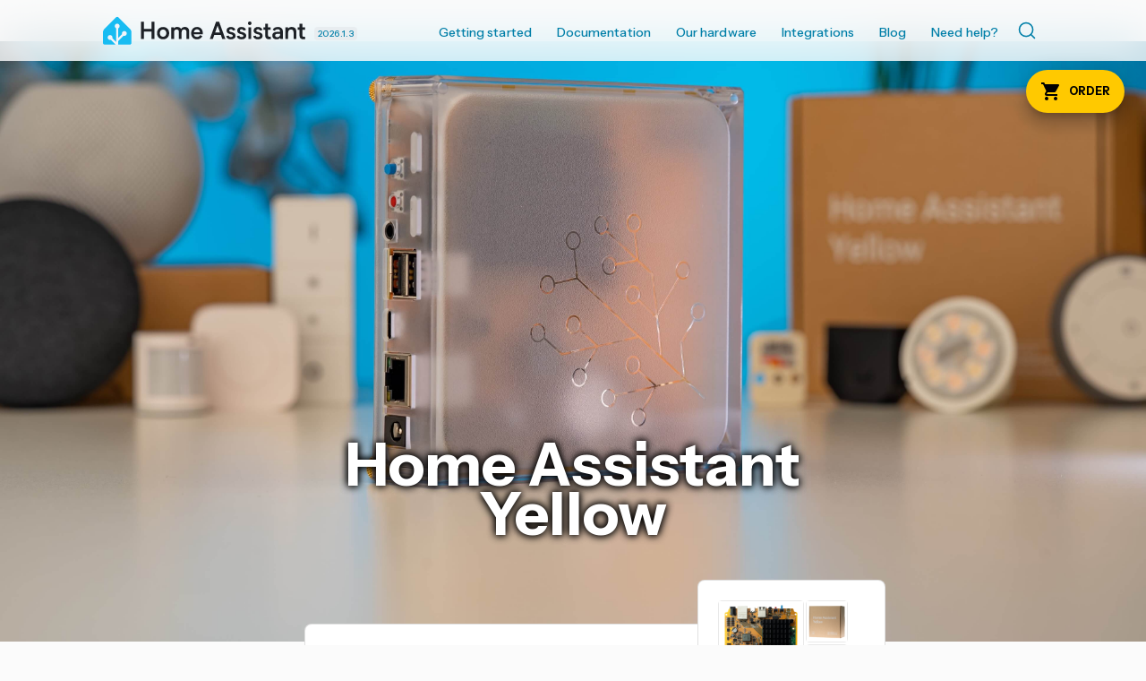

--- FILE ---
content_type: text/html; charset=UTF-8
request_url: https://www.home-assistant.io/yellow
body_size: 10409
content:




<!doctype html>
  <!--[if lt IE 7]>      <html lang="en" class="no-js lt-ie9 lt-ie8 lt-ie7"> <![endif]-->
  <!--[if IE 7]>         <html lang="en" class="no-js lt-ie9 lt-ie8"> <![endif]-->
  <!--[if IE 8]>         <html lang="en" class="no-js lt-ie9"> <![endif]-->
  <!--[if gt IE 8]><!--> <html lang="en"> <!--<![endif]-->
  <head>
    <meta charset="utf-8">
    <meta http-equiv="X-UA-Compatible" content="IE=edge,chrome=1">
    <title>Home Assistant Yellow - Home Assistant</title>
    <meta name="author" content="Home Assistant">
    <meta name="description" content="Home Assistant Yellow is your Matter-ready, upgradeable, and extendable smart home hub. You won't need anything else.">
    
    <meta name="viewport" content="width=device-width">
    <link rel="canonical" href="https://www.home-assistant.io/yellow/">

    <meta property="fb:app_id" content="338291289691179">
    <meta property="og:title" content="Home Assistant Yellow">
    <meta property="og:site_name" content="Home Assistant">
    <meta property="og:url" content="https://www.home-assistant.io/yellow/">
    <meta property="og:type" content="website">
    <meta property="og:description" content="Home Assistant Yellow is your Matter-ready, upgradeable, and extendable smart home hub. You won't need anything else.">
    <meta property="og:image" content="https://www.home-assistant.io/images/yellow/yellow_hero.jpg">
    
    <meta name="twitter:card" content="summary_large_image">
    <meta name="twitter:site" content="@home_assistant">
    
    <meta name="twitter:title" content="Home Assistant Yellow">
    <meta name="twitter:description" content="Home Assistant Yellow is your Matter-ready, upgradeable, and extendable smart home hub. You won't need anything else.">
    <meta name="twitter:image" content="https://www.home-assistant.io/images/yellow/yellow_hero.jpg">
    <link rel="me" href="https://fosstodon.org/@homeassistant">

    <link href="https://cdn.jsdelivr.net/npm/@docsearch/css@3/dist/style.min.css" rel="stylesheet" />
    <link href="/stylesheets/prism.css?8acb84bc0387c9548a63998fcfea0139" rel="stylesheet">
    <link href="/stylesheets/screen.css?cef1bc5aeba0a8ce6d170a9aa21e8dd6" media="screen, projection, print" rel="stylesheet">
    <link href="/atom.xml" rel="alternate" title="Home Assistant" type="application/atom+xml">
    <link rel='shortcut icon' href='/images/favicon.ico' />
    <link rel='icon' type='image/png' href='/images/favicon-192x192.png' sizes='192x192' />

    <link rel="preconnect" href="https://fonts.googleapis.com">
    <link rel="preconnect" href="https://fonts.gstatic.com" crossorigin="">
    <link href="https://fonts.googleapis.com/css2?family=Figtree:ital,wght@0,300..900;1,300..900&amp;family=Instrument+Sans:ital,wdth,wght@0,99,400..700;1,99,400..700&amp;" rel="stylesheet">
    <script src="https://code.iconify.design/iconify-icon/2.1.0/iconify-icon.min.js" integrity="sha384-GPb5RlngihS9H0z1D137JsvzmeZ7tCpWEF4t5YDoTZyMsPP8S7h7vFDh4XhheU83" crossorigin="anonymous"></script>
  </head>

  <body  id="landingpage" class="   ">
    <header class='site-header '>
      



<div class="grid-wrapper">
  <div class="grid">
    <div class="grid__item three-tenths lap-two-sixths palm-one-whole ha-title">
      <a href="/" class="site-title">
        <div class="logo"></div>
      </a>
      <a class="release-date" href="/blog/2026/01/07/release-20261/" title="Latest version 2026.1.3 released January 23, 2026">
        2026.1.3
      </a>
    </div>

    <div class="grid__item seven-tenths lap-four-sixths palm-one-whole">
      <nav>
        <input type="checkbox" id="toggle" />
        <label
          for="toggle"
          class="toggle"
          data-open="Main Menu"
          data-close="⨉"
        ></label>
        <ul class="menu pull-right">
          <li><a  href="/installation/">Getting started</a></li>
          <li>
            <a  href="/docs/">Documentation <iconify-icon inline icon='mdi:chevron-down' title='Chevron down'></iconify-icon></a>
            <ul>
              <li><a href="/installation/"><iconify-icon inline icon='simple-icons:homeassistant' title='Homeassistant'></iconify-icon> Installation</a></li>
              <li><a href="/docs/automation/"><iconify-icon inline icon='mdi:robot-happy' title='Robot happy'></iconify-icon> Automations</a></li>
              <li><a href="/dashboards/"><iconify-icon inline icon='mdi:gauge' title='Gauge'></iconify-icon> Dashboards</a></li>
              <li><a href="/voice_control/"><iconify-icon inline icon='mdi:comment-processing-outline' title='Comment processing outline'></iconify-icon> Voice assistants</a></li>
              <li><a href="/docs/organizing/"><iconify-icon inline icon='mdi:view-grid' title='View grid'></iconify-icon> Device organization</a></li>
              <li><a href="/docs/energy/"><iconify-icon inline icon='mdi:solar-power-variant' title='Solar power variant'></iconify-icon> Energy management</a></li>
              <li><a href="/docs/configuration/"><iconify-icon inline icon='mdi:cog' title='Cog'></iconify-icon> Advanced configuration</a></li>
            </ul>
          </li>
          <li>
            <a href="#">Our hardware <iconify-icon inline icon='mdi:chevron-down' title='Chevron down'></iconify-icon></a>
            <ul>
              <li><a href="/green/">Home Assistant Green</a></li>
              <li><a href="/connect/zbt-2/">Connect ZBT-2</a></li>
              <li><a href="/connect/zwa-2/">Connect ZWA-2</a></li>
              <li><a href="/voice-pe/">Voice Preview Edition</a></li>
            </ul>
          </li>
          <li><a  href="/integrations/">Integrations</a></li>
          <li><a  href="/blog/">Blog</a></li>
          <li><a  href="/help/">Need help?</a></li>
          <li>
            <div class="docsearch" id="docsearch"></div>
          </li>
        </ul>
      </nav>
    </div>
  </div>
</div>

    </header>

    <div class="page-content">

      

      <div class="grid-wrapper">
        <div class="grid grid-center">

           

          
          <div class="grid__item one-whole">
          

            
              <article class="page">
  
  
  <div class="banner">
    <img src="/images/yellow/yellow_hero.jpg"></i>
    
      <div class="title ">
      Home Assistant Yellow
      </div>
    
  </div>



<div class="content"><style>
  #landingpage .banner .title {
    text-shadow: 0px 0px 10px rgba(0, 0, 0), 0px 0px 10px rgba(0, 0, 0);
  }
  #landingpage .content .bullet-points,
  #landingpage .sub-title {
    margin-top: 100px;
  }
  #landingpage #buy-dialog {
    overflow-y: auto;
  }
  .spaced-card {
    max-width: 750px;
    margin: 100px auto;
  }
  #landingpage .content .bullet-points .item.rpi span:nth-of-type(2) {
    font-size: 39px;
  }
  #landingpage .yellow-variant {
    display: flex;
    flex-direction: row;
    margin-bottom: 16px;
  }
  #landingpage .yellow-variant:last-child {
    margin-bottom: 0;
  }
  #landingpage .yellow-variant div:first-child {
    width: 100px;
    margin-right: 16px;
  }
  #landingpage .yellow-variant img {
    height: auto;
    box-shadow: none;
    border: none;
    max-width: initial;
    width: 100px;
  }
  #landingpage .page-content .content .bullet-points .item span{
    letter-spacing: unset;
  }
  .banner-overlay-button, #landingpage .fab {
    background-color: #ffc900 !important;
    color: black !important;
  }
  @media only screen and (max-width: 480px) {
    #landingpage .content .bullet-points .item.rpi span:nth-of-type(2) {
      font-size: 32px;
    }
    #landingpage .yellow-variant {
      flex-direction: column;
    }
  }
  .material-card .documentation-card svg {
      height: 42px;
      max-width: 42px;
      min-width: 42px;
      align-self: center;
  }

  .material-card .documentation-card {
    text-decoration: none !important;
    color: black !important;

    display: flex;
    flex-direction: row;
    justify-content: space-between;
    margin: 8px 0;
  }
  
  .material-card .documentation-card .content-container {
    display: flex;
  }

  .material-card .documentation-card .content-container div:first-of-type {
    margin-right: 24px;
  }

  .material-card .documentation-card .content-container div:first-of-type img, .material-card .documentation-card .content-container div:first-of-type svg {
    max-width: 170px;
    max-height: 170px;
    min-width: 170px;
    min-height: 170px;
    padding: 32px;
    border-radius: 3px;
    box-shadow: rgba(0,0,0,0.06) 0 0 10px;
    vertical-align: middle;
    border: 5px solid #fff;
  }

  .material-card .documentation-card div {
    display: flex;
    align-items: center;
  }

</style>

<div class="content">
  <div class="material-card text banner-overlay with-box">
    <div>
      <div class="alert" style="max-width: 390px;">This product is no longer in production, but continues to receive software updates. Check out <a href="/green">Home Assistant Green</a> if you’re looking for a great way to get started.</div>
      <div class="banner-overlay-header">Our take on Home Automation</div>
      <div class="banner-overlay-content">
        The foundation of your smart home needs to be local and private. Home Assistant Yellow is that foundation.
        <br><br>
        Home Assistant Yellow is Matter-ready, upgradable, and extendable. You won't need anything else.
        <br><br>
        <strong>This product is no longer in production</strong>, but continues to receive software updates. Check out <a href="/green">Home Assistant Green</a> if you’re looking for a great way to get started.
      </div>
    </div>
    <div class="material-card text box">
      <div class="banner-overlay-images">
        <a
          href="/images/yellow/yellow-pcb-preview.jpg"
          target="_blank" class="img-container">
          <img src="/images/yellow/yellow-pcb-preview.jpg" />
        </a>
        <a
          href="/images/yellow/yellow-poe-box-preview.jpg"
          target="_blank" class="img-container">
          <img src="/images/yellow/yellow-poe-box-preview.jpg" />
        </a>
        <a
          href="/images/yellow/yellow-preview.jpg"
          target="_blank" class="img-container">
          <img src="/images/yellow/yellow-preview.jpg" />
        </a>
      </div>
      <div class="banner-overlay-button buy">
        <div>Order now</div>
      </div>
    </div>
  </div>

  <div class="bullet-points">
    <div class="item rpi">
      <span>Fast</span>
      <span>Compute Module 4</span>
      <span>Powered by the powerful Raspberry Pi Compute Module 4. Swap it out for a better one if you need more power in the future.</span>
    </div>
    <div class="item">
      <span>Expandable</span>
      <span>M.2 Slot</span>
      <span>Add a hard drive with terabytes of extra space.</span>
    </div>
    <div class="item">
      <span>Connected</span>
      <span>Zigbee & Thread</span>
      <span>Comes with Zigbee out of the box. Thread to power your Matter network is coming soon.</span>
    </div>
  </div>
</div>

<div class="material-card spaced-card">
  <a href="https://support.nabucasa.com/hc/categories/24734575925149" target="_blank"><img src="/images/yellow/home-assistant-yellow-exploded-and-labeled.png"></a>
</div>

<div class="material-card text spaced-card">
  <h1>Pick your flavor</h1>
  <div class="yellow-variant">
    <div><img src="/images/yellow/yellow-kit-poe-2d.jpg" alt="2D overview of the content of the Home Assistant Yellow Kit Power-over-Ethernet variant"></div>
    <div>
      <b>Yellow Kit with Power-over-Ethernet</b><br>
      <a href="https://support.nabucasa.com/hc/sections/25293966429597">Some assembly required!</a> This kit supports Power-over-Ethernet (PoE) but is otherwise almost the same as the flagship version. Custom enclosure, custom heat sink, and Ethernet cable included. <b>Without the Raspberry Pi Compute Module 4</b>.
      <br><br>
      <b>Not included</b>: You must provide your own Raspberry Pi Compute Module 4 and install Home Assistant on it. This allows you to pick the compute module with the memory and eMMC storage to fit your needs. This kit also does not include a power supply (because power comes from PoE). The router or switch must supply Power-over-Ethernet. Typically, PoE capable ports are labelled as such.
    </div>
  </div>
  <div class="yellow-variant">
    <div><img src="/images/yellow/yellow-kit-2d.jpg" alt="2D overview of the content of the Home Assistant Yellow Kit"></div>
    <div>
      <b>Yellow Kit with power supply</b><br>
      <a href="https://support.nabucasa.com/hc/sections/25293966429597">Some assembly required!</a> This kit is almost the same as the flagship version. Custom enclosure, custom heat sink, and Ethernet cable included.<b> Without the Raspberry Pi Compute Module 4</b>.
      <br><br>
      <b>Not included</b>: You must provide your own Raspberry Pi Compute Module 4 and install Home Assistant on it. This allows you to pick the compute module with the memory and eMMC storage to fit your needs. This kit comes with a power supply, but does not support Power-over-Ethernet.
    </div>
  </div>
  <div class="yellow-variant">
    <div><img src="/images/yellow/yellow-2d.jpg" alt="2D overview of the content of the Home Assistant Yellow"></div>
    <div>
      <b>Home Assistant Yellow Standard*</b><br>
      The version of Home Assistant Yellow that was ready to go out of the box. It came pre-assembled in a custom enclosure with a Raspberry Pi Compute Module 4 (CM4), a custom heat sink for silent operation, and with the Home Assistant Operating System pre-installed.
      <br><br>*Although Home Assistant Yellow Standard is no longer manufactured, it will continue to receive the same support as the kit models. If you are looking for more of a plug-and-play experience, take a look at the <a href = "https://www.home-assistant.io/green/">Home Assistant Green</a>.
    </div>
  </div>
</div>


<div class="material-card text spaced-card">
  <h1>Open hardware</h1>
  <p>
    We spend a lot of time and resources on fine-tuning our products. We want other people to be able to study our work and be able to make their own great smart home products. For this reason, we've released the schematics of Home Assistant Yellow as open-source.
    <a href="https://github.com/NabuCasa/yellow/">View the source.</a>
  </p>
</div>

<div class="material-card text spaced-card">
  <h1>Buying a Raspberry Pi Compute Module 4 (CM4)</h1>
  <p>If you bought the Home Assistant Yellow Kit, you need to bring your own Raspberry Pi Compute Module 4.
  </p>
  <p>
    We recommend purchasing a Raspberry Pi Compute Module 4 with the following characteristics: 
    <ul>
      <li>Min. 2&nbsp;GB of RAM.</li>
      <li>Min. 16&nbsp;GB of eMMC flash space.</li>
      <li>If you opt for the CM4 Lite: as it does not have an eMMC module, you must use an NVMe SSD hard drive. Some users reported that <a href="https://yellow.home-assistant.io/faq/#which-ssds-are-not-supported">following SSDs</a> are not working on the Home Assistant Yellow.</li>
    </ul>
  </p>
</div>

<div class="sub-title">Features & specifications</div>
<div class="flex">
  <ul>
    <li>
      Carrier board for Raspberry Pi Compute Module 4 (CM4)
      <ul>
        <li>CM4 board-to-board connector</li>
        <li>Supports direct boot from NVMe devices (e.g., for CM4 Lite)</li>
        <li>12 cm x 12 cm</li>
        <li>Compatible with all 32 variants of CM4
          <ul>
            <li>Quad-core Cortex-A72 (ARMv8) 64-bit&nbsp;/&nbsp;1.5&nbsp;GHz</li>
            <li>Up to 8 GB RAM</li>
            <li>Up to 32 GB eMMC</li>
            <li>Regulatory approval does not cover wireless variants</li>
          </ul>
        </li>
      </ul>
    </li>
    <li>
      Integrated smart-home wireless (<a href="https://www.mouser.com/new/silicon-labs/silicon-labs-mgm210p-mighty-gecko-lighting-module/">Silicon Labs MGM210P Mighty Gecko Module</a>)
      <ul>
        <li>Supports Zigbee 3.0, OpenThread, and Matter</li>
        <li>2.4 GHz radio with TX power up to +20&nbsp;dBm</li>
        <li>1024 KB flash program memory, 96 KB RAM data memory</li>
        <li>Pre-installed with Zigbee 3.0 firmware (EZSP), can be upgraded</li>
      </ul>
    </li>
    <li>Expansion slot
      <ul>
        <li>For NVMe SSDs (M-Key)</li>
        <li>M.2 socket M-Key</li>
        <li>Supports 2230, 2242, 2260, and 2280 modules</li>
        <li>PCIe x1</li>
        <li>Note: Google Coral AI Accelerator doesn't work in the expansion slot. For details, see this <a href="https://github.com/google-coral/edgetpu/issues/280#issuecomment-818202094">issue</a></li>
      </ul>
    </li>
    <li>Gigabit Ethernet</li>
    <li>2 x USB 2.0 Type-A host port</li>
    <li>1 x USB-C 2.0 device port (<a href="https://www.mouser.com/new/silicon-labs/silabs-cp2102n-usbxpress-usb-uart-bridge-controllers/">Silicon Labs CP2102N USBXpress USB bridge</a>)
      <ul>
        <li>UART mode (default): debug USB-to-serial adapter</li>
        <li>USB mode: CM4 USB 2.0 interface for USB recovery</li>
      </ul>
    </li>
  </ul>
  <ul>
    <li>High-quality stereo audio DAC
      <ul>
        <li>2 V RMS line-out on 3.5 mm audio jack</li>
        <li>SNR 106 dB</li>
      </ul>
    </li>
    <li>2 x Push button
      <ul>
        <li>Red: Factory reset</li>
        <li>Blue: To be determined</li>
      </ul>
    </li>
    <li>RTC backed by CR2032 battery</li>
    <li>Status LEDs (can be powered off during regular operation)
      <ul>
        <li>Red: Power</li>
        <li>Green: Disk usage</li>
        <li>Yellow: Home Assistant system state</li>
      </ul>
    </li>
    <li>Power
      <ul>
        <li>12 V / 2 A through barrel DC power jack (5.5&nbsp;mm x 2.1&nbsp;mm)</li>
        <li>Ethernet: PoE+ IEEE 802.3at-2009 Class 3 or 4 (selectable via jumper)</li>
        <li>Typical power usage
          <ul>
            <li>Idle ~1.5 W</li>
            <li>Idle with NVMe ~2.5 W</li>
            <li>Load ~5-9 W</li>
          </ul>
        </li>
      </ul>
    </li>
    <li>Enclosure
      <ul>
        <li>123 mm x 123 mm x 36 mm</li>
        <li>Translucent injection-molded polycarbonate plastic</li>
        <li>Tool-free assembly</li>
        <li>Accommodates custom heat sink (included)</li>
      </ul>
    </li>
  </ul>
</div>

<h1 class="sub-title">FAQs</h1>
<div class="faq-list">
  <div class="details-block">
  <details class='details-block-item'>
    <summary class='details-block-title'>
      <span>Can I buy the Home Assistant Yellow pre-assembled?</span>
      <div class='details-block-arrow'>
      <svg class="down" width="24" height="24" viewBox="0 0 24 24"><path d="M7.41,8.58L12,13.17L16.59,8.58L18,10L12,16L6,10L7.41,8.58Z" /></svg>
      <svg class="up" width="24" height="24" viewBox="0 0 24 24"><path d="M7.41,15.41L12,10.83L16.59,15.41L18,14L12,8L6,14L7.41,15.41Z" /></svg>
      </div>
    </summary>
    <div class='details-block-content' id="content_0"> <p>No. We previously offered a Home Assistant Yellow Standard model that came pre-assembled with a Raspberry Pi CM4, but this model is no longer manufactured. It is now recommended that if you want a more plug-and-play experience, you purchase a <a href="https://www.home-assistant.io/green" target="_blank">Home Assistant Green</a>, as it requires no assembly and matches many of the capabilities of the Yellow, especially if you add a <a href="https://www.home-assistant.io/connectzbt1/" target="_blank">Home Assistant Connect ZBT-1</a> to give it Zigbee/Thread capability.
  </p>
  </div>
  </details>
</div>


  <div class="details-block">
  <details class='details-block-item'>
    <summary class='details-block-title'>
      <span>What happened to Home Assistant Yellow Standard, and will it still be supported?</span>
      <div class='details-block-arrow'>
      <svg class="down" width="24" height="24" viewBox="0 0 24 24"><path d="M7.41,8.58L12,13.17L16.59,8.58L18,10L12,16L6,10L7.41,8.58Z" /></svg>
      <svg class="up" width="24" height="24" viewBox="0 0 24 24"><path d="M7.41,15.41L12,10.83L16.59,15.41L18,14L12,8L6,14L7.41,15.41Z" /></svg>
      </div>
    </summary>
    <div class='details-block-content' id="content_1"> <p>The Home Assistant Yellow Standard was originally designed to be the beginner option in our product line, as it was pre-assembled and easier to get started with. In 2023, we launched the <a href="https://www.home-assistant.io/green" target="_blank">Home Assistant Green</a>, which offered similar features, including easy setup, but at a lower price point. This led us to end the manufacture of the Home Assistant Yellow Standard and focus on Yellow Kit versions for advanced users. Rest assured, it will continue to receive the same support and software updates as the Yellow Kit variants.
  </p>
  </div>
  </details>
</div>


<div class="material-card text spaced-card">
  <a href="https://support.nabucasa.com/hc/categories/24734575925149" target="_blank"
  class="documentation-card">
    <div class="content-container">
        <div>
            
          <svg width="24" height="24" viewBox="0 0 24 24">
            <path
              d="M6 2a2 2 0 0 0-2 2v16a2 2 0 0 0 2 2h12a2 2 0 0 0 2-2V8l-6-6H6m0 2h7v5h5v11H6V4m2 8v2h8v-2H8m0 4v2h5v-2H8Z"
            />
          </svg>
        </div>
        <div>
            <h1>View documentation</h1>
        </div>
    </div>
    <svg viewBox="0 0 24 24"><path d="M8.59,16.58L13.17,12L8.59,7.41L10,6L16,12L10,18L8.59,16.58Z" /></svg>
  </a>
</div>



<div class="ha-buy-dialog">
    <div class="ha-buy-dialog-inner">
        <div class="ha-buy-dialog-header">
            <div class="product-name"><strong>Home Assistant Yellow</strong></div>
            <div class="close">
                <svg width="24" height="24" viewBox="0 0 24 24">
                    <path
                      d="M19,6.41L17.59,5L12,10.59L6.41,5L5,6.41L10.59,12L5,17.59L6.41,19L12,13.41L17.59,19L19,17.59L13.41,12L19,6.41Z" />
                  </svg>
            </div>
        </div>
        
        <div class="ha-buy-dialog-content">
            <div class="ha-buy-dialog-sidebar">
                <div class="ha-buy-dialog-sidebar-label">Shipping to</div>
                <div class="ha-buy-dialog-sidebar-tabs">
                    
                    <div class="ha-buy-dialog-sidebar-tab active" aria-role="tab" aria-selected="true" aria-controls="#north-america" data-tab="#north-america">
                        North America
                    </div>
                    
                    <div class="ha-buy-dialog-sidebar-tab " aria-role="tab" aria-selected="true" aria-controls="#australia" data-tab="#australia">
                        Australia
                    </div>
                    
                    <div class="ha-buy-dialog-sidebar-tab " aria-role="tab" aria-selected="true" aria-controls="#europe" data-tab="#europe">
                        Europe
                    </div>
                    
                </div>
            </div>

            <div class="ha-buy-dialog-tab-content-wrapper">
                
                <div class="ha-buy-dialog-tab-content active" id="north-america">
                    
                    <div class="ha-buy-dialog-distributor-items">
                        
                        <a href="https://ameridroid.com/products/home-assistant-yellow" target="_blank" class="ha-buy-dialog-distributor-item">
                            
                            <img src="/images/distributors/ameridroid.webp" alt="ameriDroid logo" class="ha-buy-dialog-distributor-logo">
                            
                            <span>
                                Ships from US
                            </span>
                        </a>
                        
                        <a href="https://cloudfree.shop/product/home-assistant-yellow/" target="_blank" class="ha-buy-dialog-distributor-item">
                            
                            <img src="/images/distributors/cloudfree.webp" alt="CloudFree logo" class="ha-buy-dialog-distributor-logo">
                            
                            <span>
                                Ships from US
                            </span>
                        </a>
                        
                    </div>
                </div>
                
                <div class="ha-buy-dialog-tab-content " id="australia">
                    
                    <div class="ha-buy-dialog-distributor-items">
                        
                        <a href="https://smartguys.com.au/product/home-assistant-yellow-smart-hub/" target="_blank" class="ha-buy-dialog-distributor-item">
                            
                            <img src="/images/distributors/smart-guys.webp" alt="Smart Guys logo" class="ha-buy-dialog-distributor-logo">
                            
                            <span>
                                Ships from Australia
                            </span>
                        </a>
                        
                    </div>
                </div>
                
                <div class="ha-buy-dialog-tab-content " id="europe">
                    
                    <div class="ha-buy-dialog-distributor-items">
                        
                        <a href="https://raspberrypi.dk/en/product/home-assistant-yellow/" target="_blank" class="ha-buy-dialog-distributor-item">
                            
                            <img src="/images/distributors/raspberrypi-dk.webp" alt="RaspberryPi.dk logo" class="ha-buy-dialog-distributor-logo">
                            
                            <span>
                                Ships from Denmark
                            </span>
                        </a>
                        
                        <a href="https://www.pi-shop.ch/home-assistant-yellow-kit-with-power-supply-cm4-not-included" target="_blank" class="ha-buy-dialog-distributor-item">
                            
                            <img src="/images/distributors/pi-shop.webp" alt="Pi-Shop.ch logo" class="ha-buy-dialog-distributor-logo">
                            
                            <span>
                                Ships from Switzerland
                            </span>
                        </a>
                        
                    </div>
                </div>
                
            </div>
        </div>
    </div>
</div>
<link rel="stylesheet" href="/stylesheets/nice-select2.css" />
<script src="/javascripts/nice-select2.js" defer></script>
<script>
    document.addEventListener('DOMContentLoaded', function () {
        let dialog = document.querySelector('.ha-buy-dialog');
        let tabs = dialog.querySelectorAll('.ha-buy-dialog-sidebar-tab');
        let tabContents = dialog.querySelectorAll('.ha-buy-dialog-tab-content');

        tabs.forEach(tab => {
            tab.addEventListener('click', function () {
                tabs = dialog.querySelectorAll('.ha-buy-dialog-sidebar-tab');

                tabs.forEach(tab => tab.classList.remove('active'));
                tabContents.forEach(tabContent => tabContent.classList.remove('active'));

                let tabContent = dialog.querySelector(tab.getAttribute('data-tab'));
                if(!tabContent) return;

                tab.classList.add('active');
                tabContent.classList.add('active');
            })
        });

        let close = dialog.querySelector('.close');
        close.addEventListener('click', function () {
            dialog.classList.remove('open');
            document.documentElement.style.overflow = "";
        });

        let openTargets = document.querySelectorAll('.buy');
        openTargets.forEach(target => {
            target.addEventListener('click', function (e) {
                e.preventDefault();
                dialog.classList.add('open');
                document.documentElement.style.overflow = "hidden";
                focusDistributors(dialog);
            });
        });

        if (window.location.hash === '#buy') {
            dialog.classList.add('open');
            document.documentElement.style.overflow = "hidden";
            focusDistributors(dialog);
        }

        dialog.addEventListener('click', function (e) {
            if (!e.target.closest('.ha-buy-dialog-inner')) {
                dialog.classList.remove('open');
                document.documentElement.style.overflow = "";
            }
        });

        document.addEventListener('keydown', function (e) {
            if (e.key === 'Escape') {
                dialog.classList.remove('open');
                document.documentElement.style.overflow = "";
            }
        });

    });

    function focusDistributors(dialog){
        let tabs = dialog.querySelectorAll('.ha-buy-dialog-sidebar-tab');
        let tabContents = dialog.querySelectorAll('.ha-buy-dialog-tab-content');
        let timezone = Intl.DateTimeFormat().resolvedOptions().timeZone;
        let region = timezone.split('/')[0].toLowerCase();
        
        let defaultTab = dialog.querySelector(`.ha-buy-dialog-sidebar-tab[data-tab="#${region}"]`);
        if (defaultTab) {
            tabs.forEach(tab => tab.classList.remove('active'));
            tabContents.forEach(tabContent => tabContent.classList.remove('active'));

            defaultTab.classList.add('active');
            let tabContent = document.querySelector(defaultTab.getAttribute('data-tab'));
            tabContent.classList.add('active');
        }
    }
</script>


<div
  class="fab buy" style="position: fixed; top: 78px; height: 48px;"
  title="pre-order Home Assistant Yellow"
>
  <svg style="width: 32px; height: 32px" viewBox="0 0 32 32">
    <path
      fill="currentColor"
      d="M17,18C15.89,18 15,18.89 15,20A2,2 0 0,0 17,22A2,2 0 0,0 19,20C19,18.89 18.1,18 17,18M1,2V4H3L6.6,11.59L5.24,14.04C5.09,14.32 5,14.65 5,15A2,2 0 0,0 7,17H19V15H7.42A0.25,0.25 0 0,1 7.17,14.75C7.17,14.7 7.18,14.66 7.2,14.63L8.1,13H15.55C16.3,13 16.96,12.58 17.3,11.97L20.88,5.5C20.95,5.34 21,5.17 21,5A1,1 0 0,0 20,4H5.21L4.27,2M7,18C5.89,18 5,18.89 5,20A2,2 0 0,0 7,22A2,2 0 0,0 9,20C9,18.89 8.1,18 7,18Z"
    />
  </svg>
  ORDER
</div>
</div>
<div class="spacer"></div><div class="spacer"></div>












<script>
  document.querySelectorAll('a[href^="#"]').forEach(anchor => {
      anchor.addEventListener('click', function (e) {
          e.preventDefault();
          const href = this.getAttribute('href');
          if (href === "#") {
            return;
          }
          const target = document.querySelector(href);
          if (target) {
            target.scrollIntoView({
                behavior: 'smooth',
            });
          }
      });
  });
  if (document.documentElement.clientWidth < 480) {
    document.querySelector(".page-content").addEventListener(
      "scroll",
      function (e) {
        const header = document.querySelector(".site-header");
        if (e.currentTarget.scrollTop > 180) {
          header.style.backgroundColor = "#ffffff";
        } else {
          header.style.backgroundColor = "#ffffff66";
        }
      },
      { passive: true, capture: true }
    );
  }
</script>


  


  

</article>

            
          </div>


          
        </div>
      </div>

      <footer>
        <div class="grid-wrapper">
  <div class="grid">
    <div class="grid__item">
      <div class="skyline grid">
        <div class="skyline grid__item one-whole">
          <div class="footer-skyline">
          </div>
        </div>
      </div>
      <div class="footer-nav grid">
        <div class="company grid__item one-quarter lap-one-half palm-one-whole">
          <div class="title">
            <img
              src="/images/footer-logo-text.svg"
              height="72"
              alt="Home Assistant"
            />
          </div>
          <p>
            Home Assistant is a project from the <a href="https://www.openhomefoundation.org/">Open Home Foundation</a>, sponsored by <a href="https://www.nabucasa.com/">Nabu Casa</a>.
          </p>
        </div>

        <div class="grid__item one-quarter lap-one-half palm-one-whole">
          <h3>Join us and contribute!</h3>
          <ul>
            <li><a class="external-link" href="https://github.com/home-assistant/">GitHub repo <iconify-icon inline icon='tabler:external-link' title='External link'></iconify-icon></a></li>
            <li><a class="external-link" href="https://developers.home-assistant.io">Developers Portal <iconify-icon inline icon='tabler:external-link' title='External link'></iconify-icon></a></li>
            <li><a class="external-link" href="https://design.home-assistant.io">Design Portal <iconify-icon inline icon='tabler:external-link' title='External link'></iconify-icon></a></li>
            <li><a class="external-link" href="https://data.home-assistant.io">Data Science Portal <iconify-icon inline icon='tabler:external-link' title='External link'></iconify-icon></a></li>
            <li><a class="external-link" href="https://community.home-assistant.io">Community Forum <iconify-icon inline icon='tabler:external-link' title='External link'></iconify-icon></a></li>
            <li><a class="external-link" href="https://creators.home-assistant.io/">Creator Network <iconify-icon inline icon='tabler:external-link' title='External link'></iconify-icon></a></li>
            <li><a class="external-link" href="https://works-with.home-assistant.io/">Works With Home Assistant <iconify-icon inline icon='tabler:external-link' title='External link'></iconify-icon></a></li>
            <li><a href="/community">Our community</a></li>
            <li><a href="/help/reporting_issues/">Reporting issues</a></li>
          </ul>
          <h3>System status</h3>
          <ul>
            <li>
              <a class="external-link"  href="https://alerts.home-assistant.io">Integration Alerts <iconify-icon inline icon='tabler:external-link' title='External link'></iconify-icon></a>
            </li>
            <li><a href="/security/">Security Alerts</a></li>
            <li>
              <a class="external-link" href="https://status.home-assistant.io">System Status <iconify-icon inline icon='tabler:external-link' title='External link'></iconify-icon></a>
            </li>
          </ul>
        </div>

        <div class="grid__item one-quarter lap-one-half palm-one-whole">
          <h3>Companion apps</h3>
          <ul>
            <li><a class="external-link" href="https://apps.apple.com/app/id1099568401">iOS and Apple devices</a></li>
            <li><a class="external-link" href="https://play.google.com/store/apps/details?id=io.homeassistant.companion.android">Android and Wear OS</a></li>
            <li><a class="external-link" href="https://companion.home-assistant.io/">...and more!</a></li>
          </ul>
          <h3>Governance</h3>
          <ul>
            <li><a href="/privacy/">Privacy Notices</a></li>
            <li><a href="/developers/cla/">Contributor License Agreement</a></li>
            <li><a href="/tos/">Terms of Service</a></li>
            <li><a href="/code_of_conduct/">Code of Conduct</a></li>
            <li><a href="/developers/credits/">Credits</a></li>
            <li><a href="/developers/license/">License</a></li>
          </ul>
        </div>

        <div class="socials grid__item one-quarter lap-one-half palm-one-whole">

          <h3>Follow us</h3>
          <p><a class="external-link" href='https://newsletter.openhomefoundation.org/#/portal'>Sign up for our newsletter <iconify-icon inline icon='tabler:external-link' title='External link'></iconify-icon></a></p>
          <div class="icons">
            <a
              rel="me"
              href="https://youtube.com/@home_assistant"
              title="YouTube"
              target="_blank"
              ><iconify-icon icon="simple-icons:youtube"></iconify-icon></a>
            <a
              rel="me"
              href="https://reddit.com/r/homeassistant"
              title="Reddit"
              target="_blank"
              ><iconify-icon icon="simple-icons:reddit"></iconify-icon></a>
            <a
              rel="me"
              href="https://github.com/home-assistant"
              title="GitHub"
              target="_blank"
              ><iconify-icon icon="simple-icons:github"></iconify-icon></a>
            <br />
            <a
              rel="me"
              href="https://fosstodon.org/@homeassistant"
              title="Mastodon"
              target="_blank"
              ><iconify-icon icon="simple-icons:mastodon"></iconify-icon></a>
            <a
              rel="me"
              href="https://bsky.app/profile/home-assistant.io"
              title="Bluesky"
              target="_blank"
             ><iconify-icon icon="simple-icons:bluesky"></iconify-icon></a>
            <a
              rel="me"
              href="https://x.com/home_assistant"
              title="X"
              target="_blank"
             ><iconify-icon icon="simple-icons:x"></iconify-icon></a>
            <br />
            <a
              rel="me"
              href="https://www.facebook.com/homeassistantio"
              title="Facebook"
              target="_blank"
              ><iconify-icon icon="simple-icons:facebook"></iconify-icon></a>
            <a
              rel="me"
              href="https://www.instagram.com/homeassistant/"
              title="Instagram"
              target="_blank"
              ><iconify-icon icon="simple-icons:instagram"></iconify-icon></a>
            <a
              rel="me"
              href="https://www.linkedin.com/company/home-assistant"
              title="LinkedIn"
              target="_blank"
              ><iconify-icon icon="simple-icons:linkedin"></iconify-icon></a>
          </div>

          <div class="web-notice">
            <p>
              For partnership inquiries please check out <a href="https://works-with.home-assistant.io/">Works With Home Assistant</a>. For media, get in touch <a href="/cdn-cgi/l/email-protection#8ae7efeee3ebcae5faefe4e2e5e7efece5ffe4eeebfee3e5e4a4e5f8ed">here</a>. For other questions, you can contact us <a href="/cdn-cgi/l/email-protection#6d05080101022d05020008400c1e1e041e190c0319430402">here</a> (No technical support!)
            </p>
            <p>
              Website powered by <a href="https://jekyllrb.com/">Jekyll</a><br />
              Originally based on the <a href="https://github.com/coogie/oscailte">Oscailte theme</a>
            </p>
            <a href="https://www.netlify.com">
              <img
                src="/images/frontpage/netlify.svg"
                alt="Deploys by Netlify Badge"
              />
            </a>
          </div>
        </div>
      </div>
    </div>
  </div>
</div>

      </footer>

    </div>
    <script data-cfasync="false" src="/cdn-cgi/scripts/5c5dd728/cloudflare-static/email-decode.min.js"></script><script type="module" src="https://cdn.jsdelivr.net/npm/@justinribeiro/lite-youtube@1.3.1/lite-youtube.js" integrity="sha384-7o3d1sg8jSS1LMKzzIEucWtWFI1X4lFCC5gu2ylAgH3KmHcJgjTqp6LWfIvbbmf9" crossorigin="anonymous"></script>

<script src="/javascripts/terminology_tooltip.js?274cec0734bc752f0e5ea3d4e2e59858" type="text/javascript" defer></script>

<script src="/javascripts/prism.js?5d6619066a1fc5cd819a93c132b539ac" type="text/javascript" defer></script>
<script src="https://cdn.jsdelivr.net/npm/@docsearch/js@3/dist/umd/index.min.js" integrity="sha384-f/IEhh8fvOc2ALU79emLlUqAYXyqlA/zYhM+g5GlWMk15QBjTXy05TtmfT1TbtV6" crossorigin="anonymous"></script>
<script type="text/javascript">
  docsearch({
    container: '#docsearch',
    appId: 'FBHBYS3J0U',
    indexName: 'home-assistant',
    apiKey: "ba6f7e6d97b3d3d2f778978c742a47c6",
  });
  document.querySelector('.site-title').addEventListener('contextmenu', function (ev) {
    ev.preventDefault();
    document.location.assign("https://design.home-assistant.io/#brand/logo")
  });
</script>




<script type="text/javascript">
  {
    const article = document.querySelector("article.post");
    if (article) {
      const iframes = article.querySelectorAll("iframe[data-src]");
      let loaded = false;
      if (iframes) {
        document.addEventListener('mousemove', loadLazyFrames, { passive: true, once: true });
        document.addEventListener('touchmove', loadLazyFrames, { passive: true, once: true });
        document.addEventListener('scroll', loadLazyFrames, { passive: true, once: true });
  
        function loadLazyFrames() {
          if (loaded) return;
          loaded = true;
  
          iframes.forEach((iframe) => {
            const src = iframe.getAttribute("data-src");
            if (src) {
              iframe.setAttribute("src", src);
              iframe.removeAttribute("data-src");
            }
          });
        }
      }
    }
  }
</script>

  <script defer src="https://static.cloudflareinsights.com/beacon.min.js/vcd15cbe7772f49c399c6a5babf22c1241717689176015" integrity="sha512-ZpsOmlRQV6y907TI0dKBHq9Md29nnaEIPlkf84rnaERnq6zvWvPUqr2ft8M1aS28oN72PdrCzSjY4U6VaAw1EQ==" data-cf-beacon='{"version":"2024.11.0","token":"5cecb750997f42328a45cbfc192e0673","server_timing":{"name":{"cfCacheStatus":true,"cfEdge":true,"cfExtPri":true,"cfL4":true,"cfOrigin":true,"cfSpeedBrain":true},"location_startswith":null}}' crossorigin="anonymous"></script>
</body>
</html>


--- FILE ---
content_type: application/javascript; charset=UTF-8
request_url: https://www.home-assistant.io/javascripts/terminology_tooltip.js?274cec0734bc752f0e5ea3d4e2e59858
body_size: -424
content:
'use strict';

[...document.getElementsByClassName('terminology')].forEach(terminology => {
    const horizontalMargin = 20;

    const topMargin = document
        .getElementsByClassName('site-header')[0]
        .clientHeight;

    const tooltip = terminology.querySelector('.terminology-tooltip');

    terminology.addEventListener('mouseenter', () => {
        const tooltipRect = tooltip.getBoundingClientRect();

        if (tooltipRect.top < topMargin) {
            // doesn't fit on top -> moving to bottom
            tooltip.classList.add('below');
        }

        let horizontalMove = 0;

        if (tooltipRect.left < horizontalMargin) {
            // doesn't fit on the left edge -> moving right
            horizontalMove = Math.abs(tooltipRect.left) + horizontalMargin;
        } else if (tooltipRect.right + horizontalMargin > window.innerWidth) {
            // doesn't fit on the right edge -> moving left
            horizontalMove = window.innerWidth - tooltipRect.right - horizontalMargin;
        }

        tooltip.style.setProperty('--horizontal-move', `${horizontalMove}px`);
    });

    terminology.addEventListener('mouseleave', () => {
        // reset
        tooltip.style.setProperty('--horizontal-move', '0px');
        tooltip.classList.remove('below');
    });
});


--- FILE ---
content_type: image/svg+xml
request_url: https://www.home-assistant.io/images/frontpage/netlify.svg
body_size: 6757
content:
<svg xmlns="http://www.w3.org/2000/svg" xmlns:xlink="http://www.w3.org/1999/xlink" width="114" height="51" version="1.1" viewBox="0 0 114 51"><title>netlify-callout-vertical-color-bg</title><desc>Created with Sketch.</desc><defs><linearGradient id="linearGradient-1" x1=".758%" x2="100%" y1="0%" y2="100%"><stop offset="0%" stop-color="#20C6B7"/><stop offset="100%" stop-color="#4D9ABF"/></linearGradient></defs><g id="Page-1" fill="none" fill-rule="evenodd" stroke="none" stroke-width="1"><g id="netlify-callout-vertical-color-bg"><rect id="Background" width="114" height="51" x="0" y="0" fill="url(#linearGradient-1)" rx="4"/><g id="Group" fill="#FFF" transform="translate(8.000000, 8.000000)"><path id="Combined-Shape-Copy" d="M23.6161838,12.0243902 C23.7871091,12.1101766 23.9295469,12.2245585 24.0434971,12.353238 C24.0577409,12.3675357 24.0577409,12.3675357 24.0719847,12.3675357 L24.0862285,12.3675357 L27.3622974,10.9520606 C27.3765412,10.9377628 27.3907849,10.9234651 27.3907849,10.9091674 C27.3907849,10.8948696 27.3907849,10.8805719 27.3765412,10.8662742 L24.3141289,7.79226241 C24.2998851,7.77796468 24.2856414,7.77796468 24.2856414,7.77796468 L24.2713976,7.77796468 C24.2571538,7.77796468 24.24291,7.79226241 24.24291,7.82085786 L23.5734525,11.9814971 C23.5876962,11.9957948 23.60194,12.0243902 23.6161838,12.0243902 Z M16.8219017,9.23633305 C16.9785833,9.47939445 17.0782897,9.76534903 17.1067773,10.0513036 C17.1067773,10.0656013 17.1210211,10.0798991 17.1352648,10.0941968 L22.0066369,12.195963 L22.0208807,12.195963 C22.0351244,12.195963 22.0493682,12.195963 22.0493682,12.1816653 C22.191806,12.0672834 22.3627313,11.9814971 22.5479004,11.9243061 C22.5621442,11.9243061 22.576388,11.9100084 22.576388,11.881413 L23.3740396,6.86291001 C23.3740396,6.84861228 23.3740396,6.83431455 23.3597958,6.82001682 L20.3116273,3.74600505 C20.2973835,3.73170732 20.2973835,3.73170732 20.2831398,3.73170732 C20.268896,3.73170732 20.2546522,3.74600505 20.2546522,3.76030278 L16.8219017,9.16484441 C16.8076579,9.19343987 16.8076579,9.22203532 16.8219017,9.23633305 Z M33.4586343,16.9714045 L28.2311678,11.7098402 C28.2169241,11.6955425 28.2026803,11.6955425 28.2026803,11.6955425 L28.1884365,11.6955425 L24.6417358,13.2253995 C24.627492,13.2396972 24.6132482,13.253995 24.6132482,13.2682927 C24.6132482,13.2825904 24.627492,13.3111859 24.6417358,13.3111859 L33.3874154,17.0714886 L33.4016592,17.0714886 C33.415903,17.0714886 33.4301468,17.0714886 33.4301468,17.0571909 L33.4586343,17.0285955 C33.4871219,17.0285955 33.4871219,16.9857023 33.4586343,16.9714045 Z M32.5897639,17.8292683 L24.2001787,14.2262405 L24.1859349,14.2262405 C24.1716911,14.2262405 24.1574474,14.2262405 24.1432036,14.2405383 C23.9153031,14.5550883 23.5734525,14.7552565 23.1746267,14.8124474 C23.1603829,14.8124474 23.1318953,14.8267452 23.1318953,14.8553406 L22.2345373,20.4457527 C22.2345373,20.4600505 22.2345373,20.4743482 22.2487811,20.4886459 C22.5621442,20.7317073 22.7473133,21.0891505 22.7900447,21.489487 C22.7900447,21.5180824 22.8042884,21.5323802 22.832776,21.5323802 L27.9035609,22.6047098 L27.9178047,22.6047098 C27.9320485,22.6047098 27.9462923,22.6047098 27.9462923,22.5904121 L32.5897639,17.9150547 C32.6040077,17.9007569 32.6040077,17.8864592 32.6040077,17.8721615 C32.6040077,17.8578638 32.6040077,17.843566 32.5897639,17.8292683 Z M21.4796171,13.0538267 L16.8931206,11.0807401 L16.8788768,11.0807401 C16.8646331,11.0807401 16.8503893,11.0950378 16.8361455,11.1093356 C16.5227824,11.5954584 15.9957626,11.881413 15.4260115,11.881413 C15.3405488,11.881413 15.2550862,11.8671152 15.1553797,11.8528175 L15.1411359,11.8528175 C15.1268922,11.8528175 15.1126484,11.8671152 15.0984046,11.881413 L11.3238034,17.8149706 C11.3095597,17.8292683 11.3095597,17.8578638 11.3238034,17.8721615 C11.3380472,17.8864592 11.352291,17.8864592 11.3665348,17.8864592 L11.3807786,17.8864592 L21.4511295,13.5256518 C21.4653733,13.5113541 21.4796171,13.4970563 21.4796171,13.4827586 L21.4796171,13.4255677 L21.4796171,13.3540791 C21.4796171,13.2682927 21.4938609,13.1825063 21.5081047,13.1110177 C21.5081047,13.0824222 21.4938609,13.0681245 21.4796171,13.0538267 Z M27.0062029,23.4339781 L22.5479004,22.5046257 L22.5336567,22.5046257 C22.5194129,22.5046257 22.5051691,22.5189235 22.4909253,22.5189235 C22.32,22.7333894 22.1063433,22.9049622 21.8499553,23.0050463 C21.8357116,23.0050463 21.8214678,23.0336417 21.8214678,23.0479394 L20.7531844,29.7106812 C20.7531844,29.7392767 20.7674282,29.7535744 20.781672,29.7678722 L20.8101595,29.7678722 C20.8244033,29.7678722 20.8386471,29.7678722 20.8386471,29.7535744 L27.0204467,23.5340622 C27.0346905,23.5197645 27.0346905,23.5054668 27.0346905,23.491169 C27.0346905,23.4482759 27.0204467,23.4339781 27.0062029,23.4339781 Z M20.781672,22.9764508 C20.3543586,22.804878 20.0409955,22.4188394 19.9270453,21.9756098 C19.9270453,21.961312 19.9128015,21.9470143 19.884314,21.9327166 L11.6229228,20.2026913 C11.6229228,20.2026913 11.6229228,20.2026913 11.608679,20.2026913 C11.5944352,20.2026913 11.5801914,20.2169891 11.5659477,20.2312868 C11.5232163,20.3027754 11.4947288,20.3599664 11.4519974,20.4171573 C11.4377537,20.431455 11.4377537,20.4600505 11.4519974,20.4743482 L18.9727122,31.5121951 C18.986956,31.5264929 18.986956,31.5264929 19.0011997,31.5264929 C19.0154435,31.5264929 19.0296873,31.5264929 19.0296873,31.5121951 L19.4854882,31.0546678 C19.4854882,31.0403701 19.499732,31.0403701 19.499732,31.0260723 L20.781672,23.019344 C20.8101595,23.019344 20.8101595,22.9907485 20.781672,22.9764508 Z M11.7938481,19.1875526 C11.7938481,19.216148 11.8080919,19.2304458 11.8365795,19.2304458 L20.0267518,20.9461733 L20.0409955,20.9461733 C20.0552393,20.9461733 20.0694831,20.9318755 20.0837269,20.9175778 C20.3258711,20.4886459 20.7531844,20.2026913 21.2374729,20.1740959 C21.2659604,20.1740959 21.2802042,20.1597981 21.2802042,20.1312027 L22.1633184,14.626577 C22.1633184,14.6122792 22.1633184,14.5836838 22.1348309,14.5836838 C22.0778558,14.5407906 22.0208807,14.4978974 21.9496618,14.4264087 C21.935418,14.412111 21.9211742,14.412111 21.9211742,14.412111 L21.9069304,14.412111 L11.7796043,18.8015139 C11.7511168,18.8158116 11.7511168,18.8301093 11.7511168,18.8587048 C11.7653606,18.9730866 11.7938481,19.0731707 11.7938481,19.1875526 Z M8.36109764,20.5744323 C8.31836631,20.5172414 8.27563497,20.4600505 8.23290364,20.3885618 C8.21865986,20.3742641 8.20441608,20.3599664 8.1901723,20.3599664 L8.17592853,20.3599664 L4.6434716,21.8898234 C4.62922782,21.8898234 4.61498405,21.9041211 4.61498405,21.9184188 C4.61498405,21.9327166 4.61498405,21.9470143 4.62922782,21.961312 L6.35272495,23.6913373 C6.36696873,23.705635 6.38121251,23.705635 6.38121251,23.705635 C6.39545629,23.705635 6.40970006,23.6913373 6.42394384,23.6770395 L8.37534142,20.6030278 C8.37534142,20.6030278 8.37534142,20.58873 8.36109764,20.5744323 Z M10.6970772,21.1320437 C10.6828334,21.117746 10.6685897,21.1034483 10.6543459,21.1034483 L10.6401021,21.1034483 C10.3837141,21.2178301 10.1273261,21.275021 9.85669432,21.275021 C9.64303765,21.275021 9.44362476,21.2464256 9.22996809,21.1749369 L9.21572431,21.1749369 C9.20148054,21.1749369 9.18723676,21.1892347 9.17299298,21.2035324 L7.12188896,24.4348192 L7.10764518,24.4491169 C7.0934014,24.4634146 7.0934014,24.4920101 7.10764518,24.5063078 L16.5370262,33.9857023 C16.5512699,34 16.5655137,34 16.5655137,34 C16.5797575,34 16.5940013,34 16.5940013,33.9857023 L18.2462795,32.312868 C18.2605233,32.2985702 18.2605233,32.2699748 18.2462795,32.255677 L10.6970772,21.1320437 Z M9.37240587,17.4003364 C9.38664965,17.4146341 9.40089343,17.4289319 9.4151372,17.4289319 L9.42938098,17.4289319 C9.57181876,17.4003364 9.72850032,17.371741 9.8709381,17.371741 C10.0276197,17.371741 10.198545,17.4003364 10.3552265,17.4432296 L10.3694703,17.4432296 C10.3837141,17.4432296 10.3979579,17.4289319 10.4122017,17.4146341 L14.2295341,11.4095879 C14.2437779,11.3952902 14.2437779,11.3666947 14.2295341,11.352397 C13.9304148,11.0378469 13.7594895,10.6232128 13.7594895,10.1799832 C13.7594895,10.0513036 13.7737332,9.92262405 13.8022208,9.79394449 C13.8022208,9.76534903 13.787977,9.7510513 13.7737332,9.73675357 C13.2894448,9.52228764 9.00206765,7.6921783 9.00206765,7.67788057 L8.98782387,7.67788057 C8.97358009,7.67788057 8.95933631,7.67788057 8.95933631,7.6921783 L5.32717294,11.352397 C5.31292916,11.3666947 5.31292916,11.3952902 5.32717294,11.4095879 L9.37240587,17.4003364 Z M9.78547543,6.93439865 C9.78547543,6.93439865 14.1155839,8.79310345 14.300753,8.87888982 L14.3149968,8.87888982 C14.3292406,8.87888982 14.3292406,8.87888982 14.3434844,8.86459209 C14.6426037,8.6215307 15.0271857,8.47855341 15.4117677,8.47855341 C15.5969368,8.47855341 15.7821059,8.50714886 15.967275,8.56433978 L15.9815188,8.56433978 C15.9957626,8.56433978 16.0100064,8.55004205 16.0242502,8.53574432 L19.5424633,3.00252313 C19.5567071,2.9882254 19.5567071,2.95962994 19.5424633,2.94533221 L16.6224888,0.0142977292 C16.6082451,0 16.6082451,0 16.5940013,0 C16.5797575,0 16.5655137,0 16.5655137,0.0142977292 L9.78547543,6.84861228 C9.77123165,6.86291001 9.77123165,6.87720774 9.77123165,6.89150547 C9.75698787,6.92010093 9.77123165,6.92010093 9.78547543,6.93439865 Z M8.10470964,18.4440706 C8.11895341,18.4440706 8.13319719,18.4297729 8.14744097,18.4154752 C8.23290364,18.2439024 8.36109764,18.0866274 8.48929164,17.9436501 C8.50353542,17.9293524 8.50353542,17.9007569 8.48929164,17.8864592 C8.44656031,17.8292683 4.58649649,12.1673675 4.58649649,12.1530698 C4.57225271,12.1387721 4.57225271,12.1387721 4.54376516,12.1244743 C4.52952138,12.1244743 4.5152776,12.1244743 4.5152776,12.1387721 L0.0142437779,16.6568545 C0,16.6711522 0,16.68545 0,16.6997477 C0,16.7140454 0.0142437779,16.7283431 0.0427313338,16.7283431 L8.10470964,18.4440706 C8.09046586,18.4440706 8.09046586,18.4440706 8.10470964,18.4440706 Z M7.73437141,19.430614 C7.73437141,19.4020185 7.72012763,19.3877208 7.69164008,19.3877208 L0.697945118,17.9150547 C0.697945118,17.9150547 0.697945118,17.9150547 0.68370134,17.9150547 C0.669457562,17.9150547 0.655213784,17.9293524 0.640970006,17.9436501 C0.626726228,17.9579479 0.640970006,17.9865433 0.655213784,18.000841 L3.77460115,21.1463415 C3.78884493,21.1606392 3.8030887,21.1606392 3.8030887,21.1606392 L3.81733248,21.1606392 L7.69164008,19.4878049 C7.72012763,19.4592094 7.73437141,19.4449117 7.73437141,19.430614 Z"/><path id="Combined-Shape" d="M67.5018666,14.7649667 L69.7772159,14.7649667 L69.7772159,29.3120637 L67.5018666,29.3120637 L67.5018666,14.7649667 Z M44.2221988,18.869426 C42.9991985,18.869426 42.0179541,19.3301306 41.2642447,20.237579 L41.19314,19.0509157 L39.06,19.0509157 L39.06,29.298103 L41.3353493,29.298103 L41.3353493,22.0105937 C41.7904192,21.172949 42.473024,20.7541266 43.3831637,20.7541266 C44.0088848,20.7541266 44.4639547,20.9076948 44.7483733,21.228792 C45.032792,21.5359284 45.1607804,22.0245545 45.1607804,22.6667488 L45.1607804,29.298103 L47.4361297,29.298103 L47.4361297,22.5271413 C47.4076878,20.0979716 46.3411178,18.869426 44.2221988,18.869426 Z M54.0488637,18.869426 C53.1813868,18.869426 52.3992354,19.0927979 51.6881888,19.5395418 C50.9771421,19.9862856 50.4367466,20.6145192 50.0385605,21.4242424 C49.6545953,22.2339657 49.4555022,23.1414141 49.4555022,24.1605486 L49.4555022,24.4397635 C49.4555022,25.9614848 49.9105721,27.1900304 50.8064909,28.1114396 C51.7024097,29.0328488 52.8685262,29.4935534 54.3190614,29.4935534 C55.1580965,29.4935534 55.9260269,29.3260245 56.6086317,28.9909666 C57.2912365,28.6559087 57.831632,28.1812433 58.2298181,27.5669705 L57.0068178,26.3803071 C56.3526549,27.2319126 55.4993989,27.6646957 54.4612708,27.6646957 C53.7217822,27.6646957 53.0960612,27.4134023 52.6125494,26.9247762 C52.1148168,26.4361501 51.844619,25.7660343 51.7735144,24.9144288 L58.4004693,24.9144288 L58.4004693,23.9930196 C58.4004693,22.3596124 58.0165041,21.1031453 57.2770156,20.2096576 C56.4948642,19.3161698 55.4282942,18.869426 54.0488637,18.869426 Z M56.12512,23.2251786 L51.7877353,23.2251786 C51.8872818,22.4294161 52.1432586,21.8151433 52.5272238,21.3823602 C52.911189,20.9356163 53.4231426,20.7262051 54.0488637,20.7262051 C54.6745848,20.7262051 55.1723174,20.9216556 55.5278408,21.3125565 C55.8833641,21.7034573 56.0824572,22.2898087 56.1393409,23.0576497 L56.1393409,23.2251786 L56.12512,23.2251786 Z M63.5200053,27.3296378 C63.363575,27.1621089 63.2924703,26.8689332 63.2924703,26.4780324 L63.2924703,20.7541266 L65.0843079,20.7541266 L65.0843079,19.0509157 L63.2924703,19.0509157 L63.2924703,16.5659029 L61.017121,16.5659029 L61.017121,19.0509157 L59.3532718,19.0509157 L59.3532718,20.7541266 L61.017121,20.7541266 L61.017121,26.5617968 C61.017121,28.5163012 61.8988189,29.4935534 63.6479937,29.4935534 C64.1315054,29.4935534 64.6292381,29.4237497 65.1554126,29.2701815 L65.1554126,27.483206 C64.8852149,27.5530098 64.6150171,27.5809313 64.3590403,27.5809313 C63.9466333,27.594892 63.6764355,27.5111275 63.5200053,27.3296378 Z M73.3040074,19.0648764 L75.5793567,19.0648764 L75.5793567,29.3120637 L73.3040074,29.3120637 L73.3040074,19.0648764 Z M88.4919641,26.0173277 L86.3446032,19.0648764 L83.8843818,19.0648764 L87.453836,29.2562207 L87.1267545,30.1357477 C86.9561033,30.6383346 86.7285684,30.9873532 86.4299288,31.1967644 C86.1455102,31.4061756 85.7046612,31.5178615 85.1358239,31.5178615 L84.7091959,31.4899401 L84.7091959,33.2769155 C85.107382,33.3886015 85.4771263,33.4444444 85.8042078,33.4444444 C87.2831848,33.4444444 88.3355339,32.5788782 88.9612549,30.8617065 L93,19.0648764 L90.5682204,19.0648764 L88.4919641,26.0173277 Z M80.0447298,15.4909255 C79.4190087,16.1051983 79.1061482,16.9847253 79.1061482,18.1295064 L79.1061482,19.0648764 L77.5560664,19.0648764 L77.5560664,20.7680874 L79.1061482,20.7680874 L79.1061482,29.3120637 L81.3814975,29.3120637 L81.3814975,20.7680874 L83.4435328,20.7680874 L83.4435328,19.0648764 L81.3814975,19.0648764 L81.3814975,18.1574279 C81.3814975,17.0266075 81.921893,16.4681777 83.0169048,16.4681777 C83.3439863,16.4681777 83.6426259,16.4960992 83.8843818,16.5379814 L83.9412655,14.7370452 C83.4861956,14.6253593 83.0737886,14.5695163 82.6613815,14.5695163 C81.5521487,14.5555556 80.6704508,14.8766527 80.0447298,15.4909255 Z M75.5793567,14.5555556 L75.5793567,16.5659029 L73.3040074,16.5659029 L73.3040074,14.5555556 L75.5793567,14.5555556 Z"/></g><path id="DEPLOYS-BY" fill="#F7F8F8" d="M47,18.7088317 L47,13.0811682 L48.9325768,13.0811682 C49.6205775,13.0811682 50.187461,13.3008356 50.6332443,13.7401769 C51.0790276,14.1795182 51.3019159,14.7431808 51.3019159,15.4311816 L51.3019159,16.3626836 C51.3019159,17.0532611 51.0790276,17.6169237 50.6332443,18.0536882 C50.187461,18.4904527 49.6205775,18.7088317 48.9325768,18.7088317 L47,18.7088317 Z M48.1286248,13.9508278 L48.1286248,17.8430374 L48.8745995,17.8430374 C49.2791542,17.8430374 49.5960936,17.70647 49.8254272,17.4333311 C50.0547608,17.1601922 50.1694259,16.8033133 50.1694259,16.3626836 L50.1694259,15.4234513 C50.1694259,14.9879751 50.0547608,14.6336729 49.8254272,14.360534 C49.5960936,14.0873952 49.2791542,13.9508278 48.8745995,13.9508278 L48.1286248,13.9508278 Z M56.6358277,16.2351335 L54.3051401,16.2351335 L54.3051401,17.8430374 L57.0300734,17.8430374 L57.0300734,18.7088317 L53.1765153,18.7088317 L53.1765153,13.0811682 L57.0223431,13.0811682 L57.0223431,13.9508278 L54.3051401,13.9508278 L54.3051401,15.3654739 L56.6358277,15.3654739 L56.6358277,16.2351335 Z M59.84004,16.6680307 L59.84004,18.7088317 L58.7114151,18.7088317 L58.7114151,13.0811682 L60.9532042,13.0811682 C61.5999764,13.0811682 62.1088832,13.2460798 62.4799398,13.5759079 C62.8509964,13.905736 63.0365219,14.3399172 63.0365219,14.8784646 C63.0365219,15.417012 62.8509964,15.8499049 62.4799398,16.1771562 C62.1088832,16.5044075 61.5999764,16.6680307 60.9532042,16.6680307 L59.84004,16.6680307 Z M59.84004,15.7983711 L60.9532042,15.7983711 C61.2675716,15.7983711 61.5059203,15.7126944 61.6682576,15.5413384 C61.8305948,15.3699824 61.9117623,15.1516034 61.9117623,14.8861949 C61.9117623,14.6156328 61.831239,14.3921003 61.6701902,14.2155908 C61.5091413,14.0390812 61.2701484,13.9508278 60.9532042,13.9508278 L59.84004,13.9508278 L59.84004,15.7983711 Z M65.9856341,17.8430374 L68.4902535,17.8430374 L68.4902535,18.7088317 L64.8570092,18.7088317 L64.8570092,13.0811682 L65.9856341,13.0811682 L65.9856341,17.8430374 Z M74.4271293,16.4013351 C74.4271293,17.0919126 74.2087503,17.6626613 73.7719858,18.1135981 C73.3352213,18.5645349 72.7676936,18.79 72.0693857,18.79 C71.3762314,18.79 70.813213,18.5645349 70.3803136,18.1135981 C69.9474142,17.6626613 69.7309678,17.0919126 69.7309678,16.4013351 L69.7309678,15.3886649 C69.7309678,14.7006641 69.9467701,14.1305597 70.378381,13.6783344 C70.809992,13.2261092 71.3723662,13 72.0655205,13 C72.7638284,13 73.3320003,13.2261092 73.7700532,13.6783344 C74.2081061,14.1305597 74.4271293,14.7006641 74.4271293,15.3886649 L74.4271293,16.4013351 Z M73.2985045,15.3809346 C73.2985045,14.9428816 73.1889929,14.583426 72.9699665,14.3025567 C72.75094,14.0216875 72.449461,13.881255 72.0655205,13.881255 C71.68158,13.881255 71.3839662,14.0210433 71.1726701,14.3006242 C70.961374,14.580205 70.8557275,14.9403049 70.8557275,15.3809346 L70.8557275,16.4013351 C70.8557275,16.8471184 70.9626623,17.2104392 71.1765352,17.4913084 C71.3904081,17.7721776 71.688022,17.9126101 72.0693857,17.9126101 C72.455903,17.9126101 72.7573819,17.7721776 72.9738316,17.4913084 C73.1902813,17.2104392 73.2985045,16.8471184 73.2985045,16.4013351 L73.2985045,15.3809346 Z M78.0642388,15.6746862 L78.0874297,15.6746862 L79.3165485,13.0811682 L80.5533976,13.0811682 L78.6208209,16.7298731 L78.6208209,18.7088317 L77.4960612,18.7088317 L77.4960612,16.6718958 L75.5982708,13.0811682 L76.83512,13.0811682 L78.0642388,15.6746862 Z M85.0524363,17.2400734 C85.0524363,17.0236237 84.9757782,16.8496936 84.8224597,16.7182777 C84.6691412,16.5868618 84.4005157,16.4631781 84.0165752,16.3472229 C83.3466119,16.1539643 82.8402819,15.9246342 82.4975699,15.6592256 C82.1548579,15.3938171 81.9835044,15.0304963 81.9835044,14.5692523 C81.9835044,14.1080084 82.1799811,13.7311597 82.5729404,13.4386949 C82.9658996,13.1462302 83.4677203,13 84.0784176,13 C84.6968453,13 85.2005986,13.1642674 85.5896927,13.4928071 C85.9787867,13.8213468 86.166889,14.2265396 86.1540051,14.7083979 L86.1462748,14.7315888 L85.0524363,14.7315888 C85.0524363,14.4713338 84.9654712,14.260685 84.7915385,14.0996362 C84.6176057,13.9385873 84.3734593,13.8580641 84.0590919,13.8580641 C83.7576084,13.8580641 83.5244131,13.9250594 83.3594991,14.0590521 C83.1945851,14.1930447 83.1121293,14.3643981 83.1121293,14.5731175 C83.1121293,14.7637993 83.2003827,14.9203365 83.3768923,15.0427336 C83.5534018,15.1651308 83.8581017,15.2946121 84.2910011,15.4311816 C84.9120055,15.6038259 85.3822612,15.8318677 85.7017821,16.1153137 C86.0213031,16.3987597 86.1810612,16.7710991 86.1810612,17.2323431 C86.1810612,17.7142013 85.9910263,18.0942709 85.610951,18.3725634 C85.2308757,18.6508558 84.7290549,18.79 84.1054737,18.79 C83.4921996,18.79 82.9575254,18.6321744 82.501435,18.3165187 C82.0453446,18.0008629 81.8237447,17.5583072 81.8366286,16.9888384 L81.8443589,16.9656475 L82.9420625,16.9656475 C82.9420625,17.3006291 83.0444881,17.5460639 83.2493422,17.7019592 C83.4541964,17.8578546 83.7395707,17.935801 84.1054737,17.935801 C84.4121108,17.935801 84.6465944,17.8726708 84.8089317,17.7464085 C84.9712689,17.6201462 85.0524363,17.4513695 85.0524363,17.2400734 Z M90.985447,18.7088317 L90.985447,13.0811682 L92.8871025,13.0811682 C93.5493354,13.0811682 94.0659725,13.2100054 94.4370291,13.4676836 C94.8080857,13.7253618 94.9936112,14.1105849 94.9936112,14.6233645 C94.9936112,14.8836194 94.9246833,15.1161705 94.7868255,15.3210247 C94.6489676,15.5258788 94.4486258,15.6798393 94.1857941,15.7829105 C94.5233525,15.8550604 94.7765175,16.009665 94.9452967,16.246729 C95.114076,16.4837929 95.1984643,16.758216 95.1984643,17.0700066 C95.1984643,17.6085541 95.020669,18.0163237 94.6650731,18.2933277 C94.3094772,18.5703318 93.8057239,18.7088317 93.1537981,18.7088317 L90.985447,18.7088317 Z M92.1140718,16.2196729 L92.1140718,17.8430374 L93.1537981,17.8430374 C93.4527048,17.8430374 93.6807466,17.7779746 93.8379303,17.6478471 C93.995114,17.5177196 94.0737046,17.3251081 94.0737046,17.0700066 C94.0737046,16.794291 94.0067093,16.5836422 93.8727166,16.438054 C93.738724,16.2924659 93.527431,16.2196729 93.2388315,16.2196729 L92.1140718,16.2196729 Z M92.1140718,15.4389119 L92.925754,15.4389119 C93.2272375,15.4389119 93.4591444,15.37707 93.6214817,15.2533845 C93.7838189,15.129699 93.8649863,14.9493269 93.8649863,14.712263 C93.8649863,14.452008 93.7831747,14.2600407 93.6195491,14.1363551 C93.4559234,14.0126696 93.211777,13.9508278 92.8871025,13.9508278 L92.1140718,13.9508278 L92.1140718,15.4389119 Z M98.5109009,15.6746862 L98.5340918,15.6746862 L99.7632106,13.0811682 L101.00006,13.0811682 L99.067483,16.7298731 L99.067483,18.7088317 L97.9427233,18.7088317 L97.9427233,16.6718958 L96.0449329,13.0811682 L97.281782,13.0811682 L98.5109009,15.6746862 Z"/></g></g></svg>